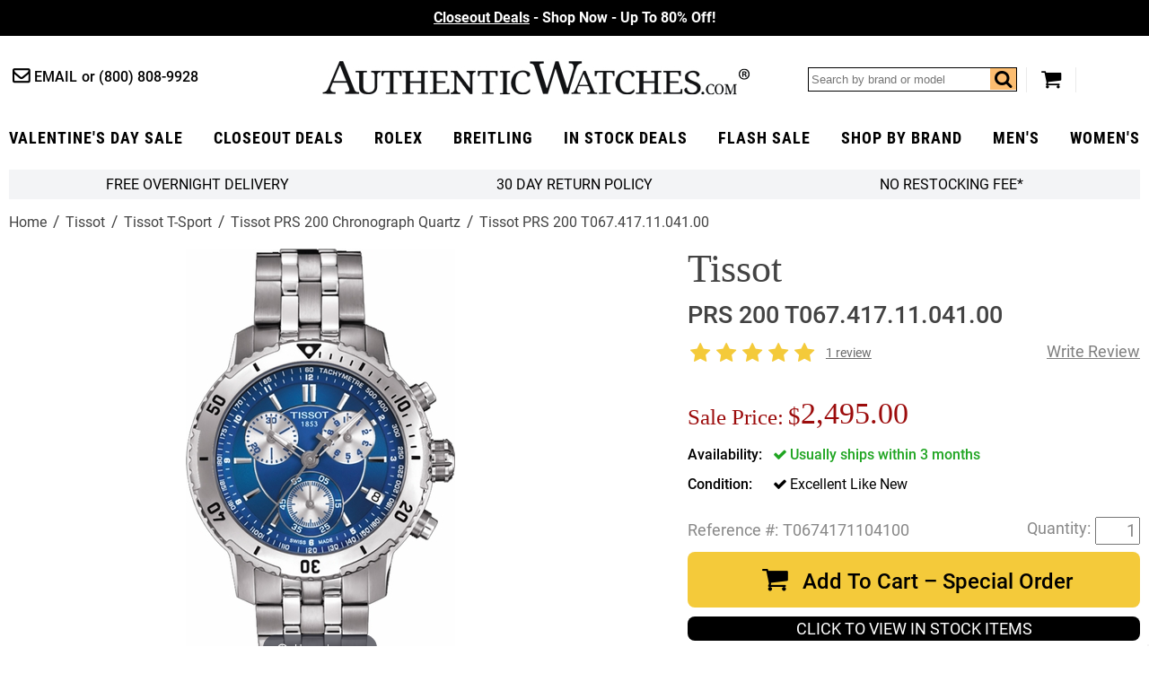

--- FILE ---
content_type: text/html
request_url: https://www.authenticwatches.com/tissot-prs-200-t0674171104100.html
body_size: 15313
content:
<!DOCTYPE HTML><html lang="en"><head> <link rel="preconnect" href="https://files.authenticwatches.com">  <link rel="preconnect" href="https://apis.google.com">  <link rel="preconnect" href="https://sep.turbifycdn.com">  <link rel="preconnect" href="https://s.turbifycdn.com"> <!-- Google tag (gtag.js) -->
<script async src="https://www.googletagmanager.com/gtag/js?id=UA-3466197-1"></script>
<script>
  window.dataLayer = window.dataLayer || [];
  function gtag(){dataLayer.push(arguments);}
  gtag('js', new Date());

  gtag('config', 'UA-3466197-1');
  gtag('config', 'G-9YBYL3KDB6');
</script><!-- Global site tag (gtag.js) - Google Ads -->
<script async src="https://www.googletagmanager.com/gtag/js?id=AW-1071884695"></script>
<script>
  window.dataLayer = window.dataLayer || [];
  function gtag(){dataLayer.push(arguments);}
  gtag('js', new Date());

  gtag('config', 'AW-1071884695');
</script> <script>  var cycmainprice='2495';  var cycspsearchpage='1';  </script> <title>T067.417.11.041.00 Tissot PRS Blue Dial Stainless Steel Quartz Mens</title><meta name="description" content="T067.417.11.041.00 Tissot PRS 200 Stainless Steel Blue Dial Uni-Directional Bezel Deployment Buckle SuperLuminova Markers Genuine Mens Quartz Watch" /> <link rel="canonical" href="https://www.authenticwatches.com/tissot-prs-200-t0674171104100.html"> <meta name="msvalidate.01" content="A61F4A19E0B3999E1FB2951AD49C11ED" />

<link rel="shortcut icon" href="https://sep.turbifycdn.com/ty/cdn/movadobaby/favicon.ico.jpg" type="image/x-icon" />
<link REL="ICON" HREF="https://sep.turbifycdn.com/ty/cdn/movadobaby/favicon.ico.jpg" type="image/x-icon" />
<link REL="APPLE-TOUCH-ICON" HREF="https://sep.turbifycdn.com/ty/cdn/movadobaby/favicon.ico.jpg" type="image/x-icon" />

<meta property="og:type" content="product" /><meta property="og:site_name" content="AuthenticWatches.com" /><meta property="og:title" content="T067.417.11.041.00 Tissot PRS Blue Dial Stainless Steel Quartz Mens" /><meta property="og:brand" content="Tissot" /><meta property="og:availability" content="in stock" /><meta property="og:description" content="T067.417.11.041.00 Tissot PRS 200 Stainless Steel Blue Dial Uni-Directional Bezel Deployment Buckle SuperLuminova Markers Genuine Mens Quartz Watch" /><meta property="og:product:price:amount" content="2495.00" /><meta property="og:price:currency" content="USD" /><meta property="og:image" content="https://s.turbifycdn.com/aah/movadobaby/tissot-prs-200-t067-417-11-041-00-89.jpg" /><link rel="preload" href="https://files.authenticwatches.com/sitefiles/fonts/roboto-condensed-v18-latin-700.woff2" as="font" type="font/woff2" crossorigin><link rel="preload" href="https://files.authenticwatches.com/sitefiles/fonts/roboto-v20-latin_latin-ext-700.woff2" as="font" type="font/woff2" crossorigin><link rel="preload" href="https://files.authenticwatches.com/sitefiles/fonts/roboto-v20-latin_latin-ext-500.woff2" as="font" type="font/woff2" crossorigin><link rel="preload" href="https://files.authenticwatches.com/sitefiles/fonts/roboto-v20-latin_latin-ext-regular.woff2" as="font" type="font/woff2" crossorigin><link rel="preload" href="https://fonts.gstatic.com/s/roboto/v27/KFOmCnqEu92Fr1Mu4mxKKTU1Kg.woff2" as="font" type="font/woff2" crossorigin><link rel="preload" href="https://files.authenticwatches.com/sitefiles/logo.png" as="image"><link rel="preload" href="https://files.authenticwatches.com/sitefiles/mainV18.css" as="style"> <link rel="preload" href="https://files.authenticwatches.com/sitefiles/jquery-test.js" as="script"> <link rel="preload" as="image" href="https://s.turbifycdn.com/aah/movadobaby/tissot-prs-200-t067-417-11-041-00-90.jpg"><link rel="stylesheet" type="text/css" href="https://files.authenticwatches.com/sitefiles/mainV18.css"> <script type="text/javascript" src="https://files.authenticwatches.com/sitefiles/jquery-test.js"></script> <style>
@media only screen and (max-width: 580px) {
  .sa_widget_footer{ display: none !important; }
}
@media only screen and (max-width: 480px) {
 .image-container{
  height: 490px;
}

}

@media only screen and (max-width: 400px) {
 .image-container{
  height: 450px;
}
}
</style><meta name="viewport" content="width=device-width, initial-scale=1.0, maximum-scale=1.0, user-scalable=no"/><script>
function cycgetParam(p){
var match = RegExp('[?&]' + p + '=([^&]*)').exec(window.location.search);
return match && decodeURIComponent(match[1].replace(/\+/g, ' '));
}

// GETTING AND SETTING COOKIES
function cycGetCookie(e){var o=document.cookie.indexOf(e+"="),n=o+e.length+1;if(!o&&e!=document.cookie.substring(0,e.length))return null;if(-1==o)return null;var t=document.cookie.indexOf(";",n);return-1==t&&(t=document.cookie.length),unescape(document.cookie.substring(n,t))}function cycSetCookie(e,o,n,t,i,c){var u,r=new Date;r.setTime(r.getTime()),n&&"number"==typeof n&&(n=1e3*n*60*60*24),u="number"==typeof n?new Date(r.getTime()+n):n,document.cookie=e+"="+escape(o)+(n?";expires="+u.toGMTString():"")+(t?";path="+t:"")+(i?";domain="+i:"")+(c?";secure":"")}function cycDeleteCookie(e,o,n){GetCookie(e)&&(document.cookie=e+"="+(o?";path="+o:"")+(n?";domain="+n:"")+";expires=Thu, 01-Jan-1970 00:00:01 GMT")}


var cyccur = cycgetParam('cur');
if(cyccur){

   cycSetCookie("cyccur", cyccur,'','/');
}


</script><script>
function cycgetParam(p){
var match = RegExp('[?&]' + p + '=([^&]*)').exec(window.location.search);
return match && decodeURIComponent(match[1].replace(/\+/g, ' '));
}

// GETTING AND SETTING COOKIES
function cycGetCookie(e){var o=document.cookie.indexOf(e+"="),n=o+e.length+1;if(!o&&e!=document.cookie.substring(0,e.length))return null;if(-1==o)return null;var t=document.cookie.indexOf(";",n);return-1==t&&(t=document.cookie.length),unescape(document.cookie.substring(n,t))}function cycSetCookie(e,o,n,t,i,c){var u,r=new Date;r.setTime(r.getTime()),n&&"number"==typeof n&&(n=1e3*n*60*60*24),u="number"==typeof n?new Date(r.getTime()+n):n,document.cookie=e+"="+escape(o)+(n?";expires="+u.toGMTString():"")+(t?";path="+t:"")+(i?";domain="+i:"")+(c?";secure":"")}function cycDeleteCookie(e,o,n){GetCookie(e)&&(document.cookie=e+"="+(o?";path="+o:"")+(n?";domain="+n:"")+";expires=Thu, 01-Jan-1970 00:00:01 GMT")}


var cyccur = cycgetParam('cur');
if(cyccur){

   cycSetCookie("cyccur", cyccur,'','/');
}


</script><!-- Hotjar Tracking Code for AuthenticWatches -->
<script>
    (function(h,o,t,j,a,r){
        h.hj=h.hj||function(){(h.hj.q=h.hj.q||[]).push(arguments)};
        h._hjSettings={hjid:3330129,hjsv:6};
        a=o.getElementsByTagName('head')[0];
        r=o.createElement('script');r.async=1;
        r.src=t+h._hjSettings.hjid+j+h._hjSettings.hjsv;
        a.appendChild(r);
    })(window,document,'https://static.hotjar.com/c/hotjar-','.js?sv=');
</script></head><body itemscope="" itemtype="http://schema.org/WebPage" pageid="tissot-prs-200-t0674171104100"><meta content="Tissot PRS 200 T067.417.11.041.00" itemprop="name" /><meta content="https://www.authenticwatches.com/tissot-prs-200-t0674171104100.html" itemprop="url" /><section class="promo updated"><div class="promos slider"><div><a style="color:#fff" href=https://www.authenticwatches.com/daily-deal.html><u>Closeout Deals</u> - Shop Now - Up To 80% Off!</font></a></div><div><a style="color:#fff" href=https://www.authenticwatches.com/authenticwatches-specials.html><u>Valentine's Day Sale</u>- 100K+ &#11088;&#11088;&#11088;&#11088;&#11088; Reviews </font></a></div><div><a style="color:#fff" href=https://www.authenticwatches.com/discount-fine-watches.html><U> Flash Sale</U> - Free Overnight Delivery - Since 1979</font></a></div></div></section><header class="wrapper cycheader"><div class="contacts fl"><a href="mailto:sales@authenticwatches.com" class="email icon-mail-1">Email</a>
            <a href="tel:1-800-808-9928" class="phone">(800) 808-9928</a></div><a href="#" class="icon-menu menubtn fl"></a><a href="https://www.authenticwatches.com/" class="logo fl nt attop" style="display: block; background-image: url('https://files.authenticwatches.com/sitefiles/logov1.jpg');">AuthenticWatches.com</a><div class="toolbar fr"><div class="search searcharea fl"><form action="nsearch.html" method="get" id="search-form">
                    <input type="text" placeholder="Search by brand or model" class="fl" name="query" id="cycsearch"/>
                    <input type="submit" class="searchbtn" value="Go" />
                    <a href=# class="icon-search fr" click="$('#search-form .searchbtn').trigger('click')"></a>
                </form></div><a href="https://secure.authenticwatches.com/movadobaby/cgi-bin/wg-order?movadobaby" class="icon-basket cart"></a></div><div style="clear:both;"></div></header><nav class="cycnav"><ul class="wrapper" itemscope itemtype="http://schema.org/SiteNavigationElement"><li class=" Luxury Gifts" pos="0"><a class="icon-angle-down after" href="authenticwatches-specials.html" itemprop="url" ><span itemprop="name">Valentine's Day Sale</span></a></li><li class="" pos="1"><a class="icon-angle-down after" href="daily-deal.html" itemprop="url" ><span itemprop="name">Closeout Deals</span></a></li><li class="" pos="2"><a class="icon-angle-down after" href="rolex-specials.html" itemprop="url" ><span itemprop="name">rolex</span></a></li><li class="" pos="3"><a class="icon-angle-down after" href="brsp1.html" itemprop="url" ><span itemprop="name">Breitling</span></a></li><li class=" lev1" pos="4"><a class="icon-angle-down after" href="specials.html" itemprop="url" ><span itemprop="name">In Stock Deals</span></a></li><li class="" pos="5"><a class="icon-angle-down after" href="discount-fine-watches.html" itemprop="url" ><span itemprop="name">Flash Sale</span></a></li><li class="dd abc" pos="6"><a class="icon-angle-down after" href="watch-brands.html" itemprop="url" ><span itemprop="name">Shop By Brand</span></a></li><li class="" pos="7"><a class="icon-angle-down after" href="mens-watches-specials.html" itemprop="url" ><span itemprop="name">Men's</span></a></li><li class=" last" pos="8"><a class="icon-angle-down after" href="womens-watches-specials.html" itemprop="url" ><span itemprop="name">Women's</span></a></li></ul></nav><div class="showformobile cyc-mobile-banner-nav">
   <DIV><a href="rolex-specials.html">ROLEX ></a></DIV>
   <DIV><a href="brsp1.html">BREITLING ></a></DIV>
   <DIV><a href="automatic.html">OMEGA ></a></DIV>
   <DIV><a href="casp.html">CARTIER></a></DIV>
</div><div class="showformobile cyc-mobile-top-nav">
  <div><a href="https://www.authenticwatches.com/mens-watches-specials.html">Shop Men's Watches</a></div>
  <div><a href="https://www.authenticwatches.com/womens-watches-specials.html">Shop Women's Watches</a></div>
</div><main class="wrapper"><section class="bar grey-bg flw cychomebar hideformobile"><a href="https://www.authenticwatches.com/mens-watches-specials.html" style="display:none;">Shop Men's Watches</a><a href="#" data-remodal-options="hashTracking: false" remodal-id="authenticwatches-shipping-policy">FREE Overnight Delivery</a><a data-remodal-options="hashTracking: false" href="#" remodal-id="authenticwatches-return-policy" shorter-content="30 Day Return Policy" mobile-content="30 Day Return Policy" default-content="30 Day Return Policy"></a><a data-remodal-options="hashTracking: false" href="#" remodal-id="authenticwatches-restocking">No Restocking Fee*</a><a href="https://www.authenticwatches.com/womens-watches-specials.html" style="display:none;">Shop Women's Watches</a>
</section><div class="breadcrumbs flw" itemscope="" itemtype="http://schema.org/BreadcrumbList" itemprop="breadcrumb"><span itemscope="" itemtype="http://schema.org/ListItem" itemprop="itemListElement"><a href="https://authenticwatches.com/index.html" itemprop="item"><span itemprop="name">Home</span></a><meta content="1" itemprop="position" /></span><span itemscope="" itemtype="http://schema.org/ListItem" itemprop="itemListElement"><a href="https://authenticwatches.com/tissot.html" itemprop="item"><span itemprop="name">Tissot</span></a><meta content="2" itemprop="position" /></span><span itemscope="" itemtype="http://schema.org/ListItem" itemprop="itemListElement"><a href="https://authenticwatches.com/tissot-t-sport.html" itemprop="item"><span itemprop="name">Tissot T-Sport</span></a><meta content="3" itemprop="position" /></span><span itemscope="" itemtype="http://schema.org/ListItem" itemprop="itemListElement"><a href="https://authenticwatches.com/tissot-t-sport-prs200-chronograph-quartz.html" itemprop="item"><span itemprop="name">Tissot PRS 200 Chronograph Quartz</span></a><meta content="4" itemprop="position" /></span><span class="last">Tissot PRS 200 T067.417.11.041.00</span></div><div class="product flw" itemscope itemtype="https://schema.org/Product"><div class="image-pit flw"><div class="images-gallery fl"><div class="image-container"><div itemscope="" itemtype="http://schema.org/ImageObject" itemprop="image"><a href="https://s.turbifycdn.com/aah/movadobaby/tissot-prs-200-t067-417-11-041-00-91.jpg" class="MagicZoom" id="nak-magic-zoom" itemprop="contentUrl" data-options="selectorTrigger: hover;"><img srcset="https://s.turbifycdn.com/aah/movadobaby/tissot-prs-200-t067-417-11-041-00-90.jpg 238w,https://s.turbifycdn.com/aah/movadobaby/tissot-prs-200-t067-417-11-041-00-92.jpg 300w" sizes="(max-width: 480px) 238px, 300px" src="https://s.turbifycdn.com/aah/movadobaby/tissot-prs-200-t067-417-11-041-00-90.jpg" width="236" height="368" itemprop="thumbnailUrl"  alt="Tissot PRS 200 T067.417.11.041.00"></a></div></div><meta content="T0674171104100" itemprop="sku" /><meta content="T0674171104100" itemprop="productID" /><meta content="611393841240" itemprop="gtin12" /><span itemscope="" itemprop="brand" itemtype="http://schema.org/Organization"><meta content="Tissot" itemprop="name" /></span></div><div class="pit fr"><h1 class="flw" itemprop="name"><i>Tissot</i> PRS 200 T067.417.11.041.00</h1><div class="reviews flw"><div class="stars fl"><i class="icon-star"></i><i class="icon-star"></i><i class="icon-star"></i><i class="icon-star"></i><i class="icon-star"></i></div><a href=#reviews class="lkReadReviews fl">1 review</a><a href=# class="lkWriteReview fr write"></a></div><div class="pricing flw"><div class="sale-save flw" id="cyc-main-price-cont"><div class="cycsale fl" prefix="Sale Price"><div style="margin-right: 5px;font-size: 0.75em;margin-top: 10px;display: inline-block;vertical-align: middle;">Sale Price:</div><span id="cyc-main-price"><span id="cyc-main-price-cur">$</span><span id="cyc-main-price-value">2,495.00</span></span></div></div></div><div id="currency-price-container" style="clear:both; display:flex; justify-content:space-between;"></div><form class="atc-form" method="POST" action="https://secure.authenticwatches.com/movadobaby/cgi-bin/wg-order?movadobaby"><input name="vwcatalog" type="hidden" value="movadobaby" /><input name="vwitem" type="hidden" value="tissot-prs-200-t0674171104100" /><div class="options flw"><div class="option instock flw oos"><span>Availability</span><div class="control single"><span class="icon-ok">Usually ships within 3 months</span></div></div><div class="option flw"><span>Condition</span><div class="control single"><span class="icon-ok">Excellent Like New<input name="Condition" type="hidden" value="Excellent Like New" /></span></div></div></div><div class="atc-qty flw" itemscope="" itemtype="http://schema.org/Offer" itemprop="offers"><div class="code-qty flw"><div class="code fl"><div style="margin-right:5px; float:left;">Reference #:</div>T0674171104100</div><div class="qty fr"><input name="vwquantity" type="text" value="1" /></div><div style="margin-right:5px; float:right; margin-top:3px;">Quantity:</div></div><div class="atc flw"><button class="flw icon-basket" id="cycatc" type="button">Add To Cart � Special Order</button></div><div class="cycviewinstockbutton"><a href="specials.html">CLICK TO VIEW IN STOCK ITEMS</a></div><div class="cycwaitlistbutton"><a class="initialism" href="mailto:alertme@authenticwatches.com?subject=Reference# T0674171104100&body=Reference#%20T0674171104100">JOIN THE WAIT LIST!</a></div><div id="cycpriceschema"></div><link href="http://schema.org/UsedCondition" itemprop="itemCondition" /><link href="http://schema.org/InStock" itemprop="availability" /><meta content="https://authenticwatches.com/tissot-prs-200-t0674171104100.html" itemprop="url" /><meta content="2023-05-05" itemprop="priceValidUntil" /></div></form><div style="clear:both;padding-top: 15px;"><a href="https://customerreviews.google.com/v/merchant?q=authenticwatches.com&amp;c=US&amp;v=19&amp;hl=en&quot; target=&quot;_blank"><img border="0" src="https://files.authenticwatches.com/siteimages/googletrustedbadge.jpg" style="width:150px; height:auto;"></a></div><div class="addthis-container flw"><div class="addthis"><!-- AddThis Button BEGIN -->
<div class="addthis_toolbox addthis_default_style " style="margin-right:15px; float:left;">
<a class="addthis_button_facebook_like" fb:like:layout="button_count"></a>
<a class="addthis_button_tweet"></a>
<a class="addthis_counter addthis_pill_style"></a>
</div>
<script type="text/javascript">var addthis_config = {"data_track_addressbar":false, services_exclude:"pinterest_share"};</script>
<!-- AddThis Button END --></div></div></div><div class="tabs flw"><div class="tabheader flw"><a class="opened" href="#" tab="1">Product Description</a><a class="" href="#" tab="2">Authenticity Guaranteed </a><a class="" href="#" tab="3">Product Reviews</a></div><div class="tab flw opened" tab="1"><div class="caption" itemprop="description"><div class="nounderline"><b><font color=333333> T067.417.11.041.00 | T0674171104100<BR></B> TISSOT PRS 200 CRHONOGRAPH QUARTZ MEN'S WATCH <br><br> Store Display Model <font size=-2><a href="#" onClick="store_display_models=window.open ('Https://www.AuthenticWatches.com/authenticwatches-store-display-models.html','store_display_models','toolbar=no,location=no,directories=no,status=no,menubar=no,scrollbars=no,resizable=no,width=375,height=600,left=100,top=100');return false;"> (What's This?) </a></font><br><BR><FONT COLOR=666666><B>
- With Manufacturer Serial Numbers <BR>- Swiss Made <br>
- Blue Dial <br>
- Date Feature<br>
- Chronograph Feature<br>
- <a href="#" onClick="quartz_desc=window.open ('Https://www.AuthenticWatches.com/quartz-desc.html','quartz_desc','toolbar=no,location=no,directories=no,status=no,menubar=no,scrollbars=no,resizable=no,width=500,height=500,left=25,top=25');return false;">
Battery Operated Quartz Movement<br></a>
- Caliber G10.211<br>
- 3 Year Warranty <br>
- Guaranteed Authentic <br> 
- Certificate of Authenticity <br>
- Manufacturer Box & Manual <br>
- Stainless Steel Case & Bracelet<br>
- Scratch Resistant Sapphire Crystal<br>
- <a href="#" onClick="water_resistance=window.open ('Https://www.AuthenticWatches.com/water-resistance.html','water_resistance','toolbar=no,location=no,directories=no,status=no,menubar=no,scrollbars=no,resizable=no,width=400,height=350,left=100,top=25');return false;"> 
200 Meters / 660 Feet Water-Resistant <br></a>
- 42mm = 1 5/8" Case, 7" Adjustable Bracelet<br> 
- Unidirectional Rotating Bezel<br>
- Luminescent Hands & Hour Markers<br>
- Screw Down Crown & Case Back<br>
- Deployment Buckle <br>
- Case Thickness: 12.02mm<br>
- Weight: 153g<br>
- <a href="#" onClick="link_buckle=window.open ('https://www.authenticwatches.com/authenticwatches-free-bracelet-sizing.html','bracelet_sizing','toolbar=no,location=no,directories=no,status=no,menubar=no,scrollbars=no,resizable=no,width=500,height=500,left=75,top=75');return false;">
Free Bracelet Sizing </a><br>
- Free Battery Replacement<br>
<BR> <FONT COLOR=GRAY><FONT SIZE=-2> &nbsp &nbsp   Also Known As Model # T0674171104100
</FONT></FONT> </b></font> </div></div></div><div class="tab flw " tab="2"><font size=3><font color=3682b7>Authenticity Guaranteed 100%</font><br><br></font>

Our primary goal at AuthenticWatches.com is to ensure that all of our clients have a pleasant shopping experience without having any doubt regarding the authenticity of our products. <br><br>Please do not  hesitate to call us at (800) 808-9928 or +1 (805) 823-8888 if you are not 100% comfortable shopping with us after reviewing the link below. <br><br>All authentic watches and accessories sold by AuthenticWatches.com are 100% authentic with all serial numbers intact, and any item purchased will be no different than the same watch purchased at an authorized dealer. All items originate from the manufacturer, and are carefully inspected upon arrival by a team of trained professionals to ensure quality and authenticity. To assure authenticity in advance of purchase, the reputation of a seller should be thoroughly vetted. We are top rated sellers on all major websites and have included a link for you to review below:<br><br>

<a href="https://www.authenticwatches.com/reviews.html" target="AuthenticWatches.com Reviews"><u><font color=3682b7>AuthenticWatches.com Reviews</u></font></a><br>
View AuthenticWatches.com Customer Feedback from Verified Review Sites.<BR><br>

</div><div class="tab flw " tab="3"><div id="lkProductReviews"><div class="lkReviewsTop"><div class="lkGeneralReview"><div class="stars fl"><i class="icon-star"></i><i class="icon-star"></i><i class="icon-star"></i><i class="icon-star"></i><i class="icon-star"></i></div><span class="lkRatingInfo" itemscope="" itemtype="http://schema.org/AggregateRating" itemprop="aggregateRating"><span content="5" itemprop="ratingValue">5</span> stars based on <span itemprop="reviewCount">1</span> review</span><a href="#" class="lkWriteReview">&nbsp;</a></div><div class="lkToolBar"></div></div><div class="lkReviews"><div class="lkReview" itemprop="review" itemscope itemtype="http://schema.org/Review" data="2603b635f88c48b9811b69b587b6244f">
	<div class="lkInfo1">
		<div class="lkReviewer">
			<span class="lkName" itemprop="author">Blake</span>
			<span class="lkLocation"></span>
		</div>
		<span class="lkDate" itemprop="datePublished" content="2017-04-19">April 19, 2017</span>
		<div class="lkReviewerType "></div>
		<div class="lkRecommend ">I would recommend to a friend</div>
	</div>
	<div class="lkInfo2">
		<span class="lkTitle" itemprop="name">Amazing Price</span>
		<span class="reviews stars" itemprop="reviewRating" itemscope itemtype="https://schema.org/Rating"><i class="icon-star"></i><i class="icon-star"></i><i class="icon-star"></i><i class="icon-star"></i><i class="icon-star"></i><meta content=5 itemprop=ratingValue /></span>
		<span class="lkReviewBody" itemprop="reviewBody ">Couldn't be happier with the deal I got&#46; Couldn't believe the price when I first saw it&#46; Would gladly buy from here again&#33;<div><span class=pros>Pros:</span><span class=prosList>None</span></div><div><span class=cons>Cons:</span><span class=consList>None</span></div> </span>
		<div class="lkHelpful total0">
			<span>0 of 0 found this review helpful</span>
			<span>Was this review helpful to you? <a href=# class=yesLink>Yes</a>&nbsp;/&nbsp;<a href=# class=noLink>No</a></span>
		</div>
<span itemprop="reviewRating" itemscope itemtype="http://schema.org/Rating"><meta itemprop="worstRating" content="1"><meta itemprop="bestRating" content="5"><meta itemprop="ratingValue" content="5"></span>
	</div>
</div></div></div></div></div></div></div><div style="clear:both;"></div></main><div id="menus" ><div itemscope itemtype="http://schema.org/SiteNavigationElement" class="menu Luxury Gifts" pos="0"><div class="cols"></div></div><div itemscope itemtype="http://schema.org/SiteNavigationElement" class="menu" pos="1"><div class="cols"></div></div><div itemscope itemtype="http://schema.org/SiteNavigationElement" class="menu" pos="2"><div class="cols"></div></div><div itemscope itemtype="http://schema.org/SiteNavigationElement" class="menu" pos="3"><div class="cols"></div></div><div itemscope itemtype="http://schema.org/SiteNavigationElement" class="menu lev1" pos="4"><div class="cols"></div></div><div itemscope itemtype="http://schema.org/SiteNavigationElement" class="menu" pos="5"><div class="cols"></div></div><div itemscope itemtype="http://schema.org/SiteNavigationElement" class="menu abc" pos="6"><div class="cols"><div class="col leftc"><a href="audemars-piguet-watches.html" itemprop="url" ><span itemprop="name">Audemars Piguet</span></a><a href="ball-watches.html" itemprop="url" ><span itemprop="name">Ball</span></a><a href="baumemercier.html" itemprop="url" ><span itemprop="name">Baume & Mercier</span></a><a href="bell-ross-watches.html" itemprop="url" ><span itemprop="name">Bell & Ross</span></a><a href="blancpain-watches.html" itemprop="url" ><span itemprop="name">Blancpain</span></a><a href="breguet.html" itemprop="url" ><span itemprop="name">Breguet</span></a><a href="breitling.html" itemprop="url" ><span itemprop="name">Breitling</span></a><a href="bvlgari-watches.html" itemprop="url" ><span itemprop="name">Bvlgari</span></a><a href="cartier.html" itemprop="url" ><span itemprop="name">Cartier</span></a><a href="chanel-watches.html" itemprop="url" ><span itemprop="name">Chanel</span></a><a href="chopard.html" itemprop="url" ><span itemprop="name">Chopard</span></a><a href="christian-dior-watches.html" itemprop="url" ><span itemprop="name">Christian Dior</span></a><a href="corum.html" itemprop="url" ><span itemprop="name">Corum</span></a><a href="dupont.html" itemprop="url" ><span itemprop="name">Dupont</span></a><a href="gucci.html" itemprop="url" ><span itemprop="name">Gucci</span></a><a href="hamilton-watches.html" itemprop="url" ><span itemprop="name">Hamilton</span></a><a href="hermes-birkin-bags.html" itemprop="url" ><span itemprop="name">Hermes Birkin Bags</span></a><a href="hublot.html" itemprop="url" ><span itemprop="name">Hublot</span></a><a href="iwc-watches.html" itemprop="url" ><span itemprop="name">IWC</span></a><a href="ja.html" itemprop="url" ><span itemprop="name">Jaeger LeCoultre</span></a><a href="jewelry.html" itemprop="url" ><span itemprop="name">Jewelry</span></a><a href="longines.html" itemprop="url" ><span itemprop="name">Longines</span></a><a href="michele-watches.html" itemprop="url" ><span itemprop="name">Michele</span></a><a href="montblanc-watches.html" itemprop="url" ><span itemprop="name">MontBlanc</span></a><a href="montegrappa.html" itemprop="url" ><span itemprop="name">Montegrappa</span></a><a href="movadowatches.html" itemprop="url" ><span itemprop="name">Movado</span></a><a href="omega.html" itemprop="url" ><span itemprop="name">Omega</span></a><a href="oris.html" itemprop="url" ><span itemprop="name">Oris</span></a><a href="panerai.html" itemprop="url" ><span itemprop="name">Panerai</span></a><a href="patek-philippe.html" itemprop="url" ><span itemprop="name">Patek Philippe</span></a><a href="prada-handbags.html" itemprop="url" ><span itemprop="name">Prada Handbags</span></a><a href="rado.html" itemprop="url" ><span itemprop="name">Rado</span></a><a href="raymond-weil-watches.html" itemprop="url" ><span itemprop="name">Raymond Weil</span></a><a href="rolex.html" itemprop="url" ><span itemprop="name">Rolex</span></a><a href="tag-heuer.html" itemprop="url" ><span itemprop="name">Tag Heuer</span></a><a href="tissot.html" itemprop="url" ><span itemprop="name">Tissot</span></a><a href="tudor-watches.html" itemprop="url" ><span itemprop="name">Tudor</span></a><a href="ulysse-nardin-watches.html" itemprop="url" ><span itemprop="name">Ulysse Nardin</span></a><a href="zenith.html" itemprop="url" ><span itemprop="name">Zenith</span></a></div><div class="col featured rightc" title="Featured Sales:"><a href="daily-deal.html" class="lazy" data-src="https://s.turbifycdn.com/aah/movadobaby/48-hour-sale-138.jpg"><span>Closeout Deals</span><i class="icon-right-dir after"></i></a><a href="discount-fine-watches.html" class="lazy" data-src="https://s.turbifycdn.com/aah/movadobaby/holiday-gift-guide-1030.jpg"><span>Flash Sale</span><i class="icon-right-dir after"></i></a><a href="authenticwatches-specials.html" class="lazy" data-src="https://s.turbifycdn.com/aah/movadobaby/dads-grads-sale-748.jpg"><span>Valentine's Day Sale </span><i class="icon-right-dir after"></i></a><a href="specials.html" class="lazy" data-src="https://s.turbifycdn.com/aah/movadobaby/in-stock-deals-531.jpg"><span>Buy Luxury Watches on Sale</span><i class="icon-right-dir after"></i></a></div></div></div><div itemscope itemtype="http://schema.org/SiteNavigationElement" class="menu" pos="7"><div class="cols"></div></div><div itemscope itemtype="http://schema.org/SiteNavigationElement" class="menu" pos="8"><div class="cols"></div></div></div><footer><section class="top-container flw"><section class="top wrapper"><div class="newsletter fl"><style>
#cycmcdia {
    border: 0;
    outline: 0;
    -webkit-appearance: none;
    -moz-appearance: none;
    appearance: none;
    background-color: #cfd4da;
    color: #000;
    font-size: 1.1em;
    font-weight: 600;
    text-transform: uppercase;
    padding: 13px 15px 10px 15px;
    letter-spacing: 1px;
    font-family: "Roboto Condensed";
}

</style>
<form id="cycmcfrm" action="//mc.us16.list-manage.com/subscribe/form-post?u=6183b53c1fa20c210a17438e8&amp;id=9aec14ba7f&amp;popup=true" accept-charset="UTF-8" method="post" enctype="multipart/form-data" data-dojo-attach-point="formNode" novalidate="">
                        <input type="email" class="emailaddress fl" placeholder="Email Address" id="cycsignupemail" name=EMAIL />
                        <button type="button" id="cycmcdia">Sign up</button>
<div style="position:absolute;top:-5000px;width:0" aria-hidden="true"><input type="text" name="b_6183b53c1fa20c210a17438e8_9aec14ba7f" tabindex="-1" value=""></div>
                    </form>
</div><div class="socials fr"><a href="https://www.facebook.com/pages/AuthenticWatchescom/286740368012748" class="icon-facebook" target="Facebook"></a>
                    <a href="https://twitter.com/AWInc1979" class="icon-twitter" target="Twitter"></a>
                    <a href="https://instagram.com/authenticwatches_com/" class="icon-instagram" target="Instagram"></a>
                    <a href="https://www.linkedin.com/in/authentic-watches-76a01a9b/" class="icon-linkedin" target="linkedin"></a>
                    <a href="https://www.pinterest.com/awinc1979/" class="icon-pinterest-circled" target="Pinterest"></a></div></section></section><section class="bottom wrapper"><div class="company-info"><h3>Company Information</h3>
<p><b>Address:</b><span>530 New Los Angeles Ave #115-338<br />
                Moorpark, CA 93021, USA
            	</span></p>
<p><b>Call Us:</b><span><a href="tel:18008089928" class="phone">(800) 808-9928</a></span></p>
<p><b>Email Us:</b><span><a href="mailto:sales@authenticwatches.com">sales@authenticwatches.com</a>
</span></p>

<p class="hours2"><b>Customer Service Telephone Hours:</b><span>
Monday - Friday: 9:00 AM - 5:30 PM<br>
Saturday - Sunday: CLOSED<br>
Email Support Available 7 Days a Week<br>

</span></p></div><ul class="links">
                <li>
					<h3>Customer Service</h3>
                    <a href="info.html">About Us</a>
                    <a href="authenticwatches-why-buy-from-us.html">Why Buy From Us</a>
                    <a href="faq.html">Frequently Asked Questions</a>                   
					<a href="reviews.html">Customer Reviews</a>
                </li>
                <li>
					<h3>Policies</h3>
                    <a href="info.html#30_day_return_policy">30 Day Return Policy</a>
                    <a href="authenticwatches-no-restocking-fee.html">No Restocking Fee*</a>
                    <a href="authenticwatches-payment-methods.html">Payment Methods</a>
					<a href="shipping-policies.html">Shipping Policies</a>
					<a href="privacypolicy.html">Privacy Policy</a>                
                </li>
                <li>
					<h3>Help Center</h3>
                    <a href="authenticwatches-service.html">Authenticity & Service Guarantee</a>
                    <a href="returns.html">Return Merchandise Authorization</a>
                    <a href="warranty.html">Warranty Policy</a>
					<a href="authenticwatches-free-bracelet-sizing.html">Free Bracelet Sizing</a>
					                </li>
				<li>
					<h3>Watch Education</h3>
<a href="rolex-serial-numbers.html">Rolex Serial Numbers</a>
                    <a href="watch-glossary.html">Watch Terminology</a>
                    <a href="watch-movements.html">Watch Movements</a>
		     <a href="watch-accuracy.html">Watch Accuracy</a>
                </li>
            </ul><div class="badges flw"><a href="https://www.shopperapproved.com/reviews/AuthenticWatches.com/" class="shopperlink"><img src="//www.shopperapproved.com/newseals/28963/white-header-details.gif" width="200" height="48" style="border: 0" alt="Customer Reviews" oncontextmenu="var d = new Date(); alert('Copying Prohibited by Law - This image and all included logos are copyrighted by Shopper Approved \251 '+d.getFullYear()+'.'); return false;" /></a><script type="text/javascript">(function() { var js = window.document.createElement("script"); js.src = '//www.shopperapproved.com/seals/certificate.js'; js.type = "text/javascript"; document.getElementsByTagName("head")[0].appendChild(js); })();</script></div><div class="copyright-payments"><div class="copyright flw">Copyright &copy;2001-<span id="copyrightyear"></span> AuthenticWatches.com. All rights reserved.</div><div style="clear:both;"></div></div></section></footer><a href=# id=gototop>&#129065;</a></body><script src="https://files.authenticwatches.com/sitefiles/jquery-ui.min.js" type="text/javascript" defer></script>
<link rel="preload" href="https://files.authenticwatches.com/sitefiles/jquery-uiv2.css" as="style" onload="this.onload=null;this.rel='stylesheet'">

<script type="text/javascript">
    $(function () {
        $("#mc_embed_signup").dialog({
            modal: true,
            autoOpen: false,
            title: "Signup",
            width: 350,
            buttons: [
            {
                id: "cycnomc",
                text: "Cancel",
                click: function () {
                    $(this).dialog('close');
                }
            }
            ]
        });
        $("#cycmcdia").click(function () {
            if ($(this).attr("rel") != "delete") {
                $("#mce-EMAIL").val($("#cycsignupemail").val());
                $('#mc_embed_signup').dialog('open');
                return false;
            } else {
                __doPostBack(this.name, '');
            }
        });
    });
</script>

<div id="mc_embed_signup" style="display: none" align="left">
<form action="https://AuthenticWatches.us16.list-manage.com/subscribe/post?u=6183b53c1fa20c210a17438e8&amp;id=9aec14ba7f" method="post" id="mc-embedded-subscribe-form" name="mc-embedded-subscribe-form" class="validate" target="_blank" novalidate="novalidate"><div id="mc_embed_signup_scroll"><h2>Subscribe to our mailing list</h2><div class="indicates-required"><span class="asterisk">*</span> indicates required</div><div class="mc-field-group">	<label for="mce-EMAIL">Email Address  <span class="asterisk">*</span></label>	<input type="email" value="" name="EMAIL" class="required email" id="mce-EMAIL" aria-required="true"></div><div class="mc-field-group">	<label for="mce-FNAME">First Name  <span class="asterisk">*</span></label>	<input type="text" value="" name="FNAME" class="required" id="mce-FNAME" aria-required="true"></div><div class="mc-field-group">	<label for="mce-LNAME">Last Name  <span class="asterisk">*</span></label>	<input type="text" value="" name="LNAME" class="required" id="mce-LNAME" aria-required="true"></div><div class="mc-field-group">	<label for="mce-MMERGE5">Address1 </label>	<input type="text" value="" name="MMERGE5" class="" id="mce-MMERGE5"></div><div class="mc-field-group">	<label for="mce-MMERGE6">Address2 </label>	<input type="text" value="" name="MMERGE6" class="" id="mce-MMERGE6"></div><div class="mc-field-group">	<label for="mce-MMERGE7">City </label>	<input type="text" value="" name="MMERGE7" class="" id="mce-MMERGE7"></div><div class="mc-field-group">	<label for="mce-MMERGE8">State </label>	<input type="text" value="" name="MMERGE8" class="" id="mce-MMERGE8"></div><div class="mc-field-group">	<label for="mce-MMERGE9">Postal Code </label>	<input type="text" value="" name="MMERGE9" class="" id="mce-MMERGE9"></div><div class="mc-field-group">	<label for="mce-MMERGE4">Country </label>	<input type="text" value="" name="MMERGE4" class="" id="mce-MMERGE4"></div><div class="mc-field-group">	<label for="mce-MMERGE10">Phone </label>	<input type="text" value="" name="MMERGE10" class="" id="mce-MMERGE10"></div><div class="mc-field-group size1of2">	<label for="mce-BIRTHDAY-month">Birthday </label>	<div class="datefield">		<span class="subfield monthfield"><input class="birthday " type="text" pattern="[0-9]*" value="" placeholder="MM" size="2" maxlength="2" name="BIRTHDAY[month]" id="mce-BIRTHDAY-month"></span> / <span class="subfield dayfield"><input class="birthday " type="text" pattern="[0-9]*" value="" placeholder="DD" size="2" maxlength="2" name="BIRTHDAY[day]" id="mce-BIRTHDAY-day"></span> <span class="small-meta nowrap">( mm / dd )</span>	</div></div>	<div id="mce-responses" class="clear">		<div class="response" id="mce-error-response" style="display:none"></div>		<div class="response" id="mce-success-response" style="display:none"></div>	</div>    <!-- real people should not fill this in and expect good things - do not remove this or risk form bot signups-->    <div style="position: absolute; left: -5000px;" aria-hidden="true"><input type="text" name="b_6183b53c1fa20c210a17438e8_9aec14ba7f" tabindex="-1" value=""></div>    <div class="clear"><input type="submit" value="Sign Up" name="subscribe" id="mc-embedded-subscribe" class="button"></div>    </div></form>
</div><script type="text/javascript">
    $(function () {
        $("#dialogatc").dialog({
            modal: true,
            autoOpen: false,
            title: "Special Order Note",
            width: 350,
            buttons: [
            {
                id: "cycatcdia",
                text: "I Agree - Add to Cart",
                click: function () {
                    $(".atc-form").submit();
                }
            },
            {
                id: "No",
                text: "Cancel",
                click: function () {
                    $(this).dialog('close');
                }
            }
            ]
        });
        $("#cycatc").click(function () {
            if ($(this).attr("rel") != "delete") {
                $('#dialogatc').dialog('open');
                return false;
            } else {
                __doPostBack(this.name, '');
            }
        });
    });
</script>

<div id="dialogatc" style="display: none" align="left">
    The item you are purchasing is a special order and will be shipped within the listed availability. Special orders are not returnable and incur a cancellation fee if cancelled. Please review our policies for full details.
</div><script type="text/javascript">
//<![CDATA[
var nakResponsive=true;var pageId="tissot-prs-200-t0674171104100";var RESOURCE_PATH="https://cfd7d358a332f6e081d3-f16251c5720d0a86fc2d97121bdf4efc.ssl.cf5.rackcdn.com/authenticwatches/site/2/";var isProduct=true;var cycfeatureditems=false;var isSection=false;var nakReviewConfiguration={store_id:"i6J1LBke",store:"movadobaby",productId:"tissot-prs-200-t0674171104100",productName:"Tissot PRS 200 T067.417.11.041.00",productCode:"T0674171104100",totalReviews:1};//]]>
</script><script type=text/javascript>
var phones={"nonusa": {label:"1.805.823.8888", number: "18058238888"}};
var nakNewsletterConfigOff={
html:'<div id="mc_embed_signup"><button class="remodal-close" data-remodal-action="close"></button><form action="https://AuthenticWatches.us16.list-manage.com/subscribe/post?u=6183b53c1fa20c210a17438e8&amp;id=9aec14ba7f" method="post" id="mc-embedded-subscribe-form" name="mc-embedded-subscribe-form" class="validate" target="_blank" novalidate><div id="mc_embed_signup_scroll"><h2>Subscribe to our mailing list</h2><div class="indicates-required"><span class="asterisk">*</span> indicates required</div><div class="mc-field-group">	<label for="mce-EMAIL">Email Address  <span class="asterisk">*</span></label>	<input type="email" value="" name="EMAIL" class="required email" id="mce-EMAIL"></div><div class="mc-field-group">	<label for="mce-FNAME">First Name  <span class="asterisk">*</span></label>	<input type="text" value="" name="FNAME" class="required" id="mce-FNAME"></div><div class="mc-field-group">	<label for="mce-LNAME">Last Name  <span class="asterisk">*</span></label>	<input type="text" value="" name="LNAME" class="required" id="mce-LNAME"></div><div class="mc-field-group">	<label for="mce-MMERGE5">Address1 </label>	<input type="text" value="" name="MMERGE5" class="" id="mce-MMERGE5"></div><div class="mc-field-group">	<label for="mce-MMERGE6">Address2 </label>	<input type="text" value="" name="MMERGE6" class="" id="mce-MMERGE6"></div><div class="mc-field-group">	<label for="mce-MMERGE7">City </label>	<input type="text" value="" name="MMERGE7" class="" id="mce-MMERGE7"></div><div class="mc-field-group">	<label for="mce-MMERGE8">State </label>	<input type="text" value="" name="MMERGE8" class="" id="mce-MMERGE8"></div><div class="mc-field-group">	<label for="mce-MMERGE9">Postal Code </label>	<input type="text" value="" name="MMERGE9" class="" id="mce-MMERGE9"></div><div class="mc-field-group">	<label for="mce-MMERGE4">Country </label>	<input type="text" value="" name="MMERGE4" class="" id="mce-MMERGE4"></div><div class="mc-field-group">	<label for="mce-MMERGE10">Phone </label>	<input type="text" value="" name="MMERGE10" class="" id="mce-MMERGE10"></div><div class="mc-field-group size1of2">	<label for="mce-BIRTHDAY-month">Birthday </label>	<div class="datefield">		<span class="subfield monthfield"><input class="birthday " type="text" pattern="[0-9]*" value="" placeholder="MM" size="2" maxlength="2" name="BIRTHDAY[month]" id="mce-BIRTHDAY-month"></span> / <span class="subfield dayfield"><input class="birthday " type="text" pattern="[0-9]*" value="" placeholder="DD" size="2" maxlength="2" name="BIRTHDAY[day]" id="mce-BIRTHDAY-day"></span> <span class="small-meta nowrap">( mm / dd )</span>	</div></div>	<div id="mce-responses" class="clear">		<div class="response" id="mce-error-response" style="display:none"></div>		<div class="response" id="mce-success-response" style="display:none"></div>	</div>    <!-- real people should not fill this in and expect good things - do not remove this or risk form bot signups-->    <div style="position: absolute; left: -5000px;" aria-hidden="true"><input type="text" name="b_6183b53c1fa20c210a17438e8_9aec14ba7f" tabindex="-1" value=""></div>    <div class="clear"><input type="submit" value="Sign Up" name="subscribe" id="mc-embedded-subscribe" class="button"></div>    </div></form></div>'
};
</script>
<script>
function cycloadJS(u, f) { var z = document.createElement('script'); z.setAttribute("type", "text/javascript"); z.setAttribute("src", u); if (f != undefined && f != null) z.onload = f; document.getElementById("cycscripts").appendChild(z); }

$(window).load(function() {
cycloadJS("https://files.authenticwatches.com/sitefiles/responsiveV11.js?v=1", function () {});
});
</script>


<!--
<script type="text/javascript" src="https://files.authenticwatches.com/sitefiles/responsiveV9.js?v=1" defer></script>
-->

<div id="cycscripts"></div>
<!--NAKAMOA MAILCHIMP 360-->
<script type="text/javascript">
//<![CDATA[
var nakMailchimpConfig={"store_domain":"authenticwatches.com","store":"movadobaby","store_id":"i6J1LBke","mode":"image"};//]]>
</script><script type="text/javascript" defer="defer" src="https://ad26fe08d754a4dd5840-cddcce7c58436264c108ccbf838c09ea.ssl.cf5.rackcdn.com/mc/nakamoa.mailchimp360.js">
//<![CDATA[
//]]>
</script><script type="application/ld+json">
{ "@context" : "https://schema.org",
  "@type" : "Organization",
  "@id":"http:\/\/AuthenticWatches.com",
  "legalName" : "AuthenticWatches.com",
  "url" : "https://authenticwatches.com/",
  "contactPoint" : [{
    "@type" : "ContactPoint",
    "telephone" : "+1-800-808-9928",
    "contactType" : "customer service"
  }],
  "logo" : "https://sep.turbifycdn.com/ty/cdn/movadobaby/logo.jpg",
  "sameAs" : []
}
</script>
<script type="application/ld+json">
{
  "@context" : "https://schema.org",
  "@type" : "WebSite",
  "name" : "AuthenticWatches",
  "url" : "https://authenticwatches.com/",
  "potentialAction" : {
    "@type" : "SearchAction",
    "target" : "https://www.authenticwatches.com/search-results.html?q={search_term}",
    "query-input" : "required name=search_term"
  }
}
</script><div id="cycshopbybrandcontainer" style="display:none;"><div class="innercol"><div class="letter" letter="Featured Brands"><A class="cycfeaturelinkbtm" href="rolex-specials.html" data-title="Rolex Sale"><span itemprop="name">Rolex Sale</span></A><A class="cycfeaturelinkbtm" href="brsp1.html" data-title="Breitling Sale"><span itemprop="name">Breitling Sale</span></A><A class="cycfeaturelinkbtm" href="automatic.html" data-title="Omega Sale"><span itemprop="name">Omega Sale</span></A><A class="cycfeaturelinkbtm" href="casp.html" data-title="Cartier"><span itemprop="name">Cartier</span></A><A class="cycfeaturelinkbtm" href="baumemercier2.html" data-title="Baume & Mercier"><span itemprop="name">Baume & Mercier</span></A><A class="cycfeaturelinkbtm" href="quartz.html" data-title="Tag Heuer"><span itemprop="name">Tag Heuer</span></A><A class="cycfeaturelinkbtm" href="christian-dior-specials.html" data-title="Christian Dior Sale"><span itemprop="name">Christian Dior Sale</span></A><A class="cycfeaturelinkbtm" href="michele-watch-specials.html" data-title="Michele"><span itemprop="name">Michele</span></A><A class="cycfeaturelinkbtm" href="longines1.html" data-title="Longines"><span itemprop="name">Longines</span></A><A class="cycfeaturelinkbtm" href="luxury-womens-jewelry-specials.html" data-title="Jewelry"><span itemprop="name">Jewelry</span></A></div></div></div><script> gtag("event", "view_item", {send_to: "G-9YBYL3KDB6",currency: "USD",value: 2,495.00,items: [{item_id: "tissot-prs-200-t0674171104100",item_name: "Tissot PRS 200 T067.417.11.041.00",affiliation: "Authenticwatches",currency: "USD",index: 0,item_category: $(".breadcrumbs > SPAN:nth-last-child(2)").text().trim(),price: 2,495.00}]});  $('#cf-item-form').on('submit', function(){ var qty = $('#cyc-qty').val();  var name = 'Tissot PRS 200 T067.417.11.041.00';  gtag("event", "add_to_cart", {send_to: "G-9YBYL3KDB6",currency: "USD",value: 2,495.00,items: [{item_id: "tissot-prs-200-t0674171104100",item_name: "Tissot PRS 200 T067.417.11.041.00",affiliation: "Authenticwatches",currency: "USD",index: 0,item_category: $(".breadcrumbs > SPAN:nth-last-child(2)").text().trim(),price: 2,495.00}]});  })</script><script>  gtag('event', 'view_item', {send_to: "UA-3466197-1", "items": [ {"id": "T0674171104100", "name": "Tissot PRS 200 T067.417.11.041.00", "list_position": 1, "quantity": 1, "price": '2495' }] });  </script> <script>
function cycIsMobileDevice() {
	var isMobile = false;
	var mobileSignatureList = new Array('iphone', 'ipod', 'android', 'palm', 'blackberry', 'devices60', 'devicesymbian', 'windows ce', 'opera mini', 'webos', 'windows phone', 'playbook');
	var agent = navigator.userAgent.toLowerCase();
	for(var i=0;i<mobileSignatureList.length;i++) {
		if(agent.indexOf(mobileSignatureList[i]) > -1) {
			if(mobileSignatureList[i] == 'android') {	//*** ONLY CONSIDER android a mobile device if "mobile" is also present in user agent string
				if(agent.indexOf("mobile") > -1) isMobile = true;
			} else {
				isMobile = true;
			}
		}
	}
	return isMobile;
}
var iscycMobile = cycIsMobileDevice();

var cycmainlinks = ["rolex.html","bell-ross-watches.html", "breitling.html", "corum.html", "christian-dior-watches.html", "jewelry.html", "longines.html","michele-watches.html","montblanc-watches.html","omega.html", "tag-heuer.html","baumemercier.html","cartier.html","chopard.html","oris.html"];
var cycchglinks = ["rolex.html","bell-ross-watches.html", "breitling.html", "corum.html", "christian-dior-watches.html", "jewelry.html", "longines.html","michele-watches.html","montblanc-watches.html","omega.html","tag-heuer.html","baumemercier.html","cartier.html","happysport.html","oris.html"];

$( document ).ready(function() {
  if(iscycMobile){ 
    $("a").each(function() {
      var cycflink = cycmainlinks.indexOf($(this).attr('href'));
      if(cycflink >=0){
         $(this).attr("href", cycchglinks[cycflink]);
      }
    });
   }


});

$(function () {
    var cycitemcurrency= cycGetCookie("cyccur");
    if(cycitemcurrency != '' && cycitemcurrency != null){
       //console.log("currency : " + cycitemcurrency);
      var cycinvurl='https://authenticwatches.practicaldatacore.com/cyc/mod_systemjobs/return-currencyV1.php?cur=' + cycitemcurrency + '&price=' + cycmainprice; 
      var invscript = document.createElement('script'); 
      invscript.type = 'text/javascript'; 
      invscript.src = cycinvurl; 
      invscript.setAttribute("defer", "defer"); 
      document.body.appendChild(invscript); 
   }else{
     console.log("Price ELSE");
      $("#cycpriceschema").html('<meta content="' + cycmainprice + '" itemprop="price" /> <meta content="USD" itemprop="priceCurrency" />');
  }

   });
</script><style>
#cyc-reviews-badge {
    position: fixed;
    bottom: 0.1em;
    left: 0.1em;
}
</style>

<div id="cyc-reviews-badge">
<a href="https://www.shopperapproved.com/reviews/AuthenticWatches.com/" target=shopperapproved"><img src="//www.shopperapproved.com/newseals/28963/white-mini-icon.gif" width="136" height="48" style="border: 0" alt="Customer Reviews" oncontextmenu="var d = new Date(); alert('Copying Prohibited by Law - This image and all included logos are copyrighted by Shopper Approved \251 '+d.getFullYear()+'.'); return false;" /></a>
</div><script type = "text/javascript" >  
var UnbxdSiteName = "prod-authenticwatches-com801841534750239" ;
</script>
<script src="https://d21gpk1vhmjuf5.cloudfront.net/unbxdAnalytics.js" defer></script>
<script>(function(w,d,t,r,u){var f,n,i;w[u]=w[u]||[],f=function(){var o={ti:"5222146"};o.q=w[u],w[u]=new UET(o),w[u].push("pageLoad")},n=d.createElement(t),n.src=r,n.async=1,n.onload=n.onreadystatechange=function(){var s=this.readyState;s&&s!=="loaded"&&s!=="complete"||(f(),n.onload=n.onreadystatechange=null)},i=d.getElementsByTagName(t)[0],i.parentNode.insertBefore(n,i)})(window,document,"script","//bat.bing.com/bat.js","uetq");</script><script src="https://apis.google.com/js/platform.js?onload=renderBadge" async defer></script>

<script>
  window.renderBadge = function() {
    var ratingBadgeContainer = document.createElement("div");
    document.body.appendChild(ratingBadgeContainer);
    window.gapi.load('ratingbadge', function() {
      window.gapi.ratingbadge.render(ratingBadgeContainer, {"merchant_id": 284352});
    });
  }
</script>  <script type="text/javascript" src="https://files.authenticwatches.com/sitefiles/jquery.popupoverlay.js" defer></script>

<link rel="stylesheet" href="https://files.authenticwatches.com/sitefiles/bootstrapv3.css">
     <style>
       
			 .well {
        /* drop-shadow is better than box-shadow as it add a shadow to tooltip arrows arrow as well,
        however drop-shadow dramatically affects the performance of transition animation on Android. */
        /* filter: drop-shadow(0 0 10px rgba(0,0,0,0.3)); */
        display:none;
        margin:1em;
        max-width: 740px;
    }
    .well .popup_close {
        position: absolute;
        top: 0;
        right: 0px;
        border-radius: 2px;
        background: none;
        border: 0;
        font-size: 25px;
        padding: 0 10px;
    }	

	
	.cycwaitlistbutton A {
    background-color: #ED8842;
    color: #FFFFFF;
    padding: 0.2em 0.5em;
    width: 100%;
    display: inline-block;
    text-align: center;
    margin-top: 10px;
    text-decoration: none;
    font-size: 1.1em;
}


#cycbuybackform ul {
    margin: 0;
    padding: 0;
    list-style-type: none;
    
}
.buy-back-program input[type="text"], .buy-back-program input[type="email"], .buy-back-program textarea {
    width: 100%;
    border: 1px solid #242021;
    padding: 8px;
    font-size: 1.1rem;
	font-family:Arial, Helvetica, sans-serif;
	min-width:260px;
}

.buy-back-program input[type="submit"] {
    font-family: Arial, Helvetica, sans-serif;
    color: #fff;
    line-height: 50px;
    height: 50px;
    background-color: #e32028;
    border: solid #a41d23 1px;
    text-align: center;
    cursor: pointer;
    margin-top: 20px;
    width: 100%;
    max-width: 360px;
    font-size: 1.6em;
}

    </style>

<div id="closebutton" class="well">
<div class="buy-back-program">
    <h4>JOIN THE WAIT LIST</h4>
    <form action="" method="post" enctype="application/x-www-form-urlencoded" id="cycbuybackform">
	<ul>
		<li>
			<label>
				<input type="text" name="full_name" placeholder="Name" required="">
			</label>
		</li>
	
		<li>
			<label>
				<input type="email" name="email" placeholder="Email" required="">
			</label>
		</li>
		<li class="col-submit">
        <input type="hidden" name="sku" value="T0674171104100" />
			<input type="submit" name="submit" value="Submit">
                       
		</li>
	</ul>
</form>
</div>
</div>

  <script type="text/javascript" src="https://files.authenticwatches.com/sitefiles/join-notify-list.js" defer></script>

<script type="text/javascript">var PAGE_ATTRS = {'storeId': 'movadobaby', 'itemId': 'tissot-prs-200-t0674171104100', 'isOrderable': '1', 'name': 'Tissot PRS 200 T067.417.11.041.00', 'salePrice': '2495.00', 'listPrice': '2495.00', 'brand': 'Tissot', 'model': '', 'promoted': '', 'createTime': '1768629648', 'modifiedTime': '1768629648', 'catNamePath': 'Tissot > Tissot T-Sport > Tissot PRS 200 Chronograph Quartz', 'upc': '611393841240'};</script><script type="text/javascript">
csell_env = 'ue1';
 var storeCheckoutDomain = 'secure.authenticwatches.com';
</script>

<script type="text/javascript">
  function toOSTN(node){
    if(node.hasAttributes()){
      for (const attr of node.attributes) {
        node.setAttribute(attr.name,attr.value.replace(/(us-dc1-order|us-dc2-order|order)\.(store|stores)\.([a-z0-9-]+)\.(net|com)/g, storeCheckoutDomain));
      }
    }
  };
  document.addEventListener('readystatechange', event => {
  if(typeof storeCheckoutDomain != 'undefined' && storeCheckoutDomain != "order.store.turbify.net"){
    if (event.target.readyState === "interactive") {
      fromOSYN = document.getElementsByTagName('form');
        for (let i = 0; i < fromOSYN.length; i++) {
          toOSTN(fromOSYN[i]);
        }
      }
    }
  });
</script>
<script type="text/javascript">
// Begin Store Generated Code
 </script> <script type="text/javascript" src="https://s.turbifycdn.com/lq/ult/ylc_1.9.js" ></script> <script type="text/javascript" src="https://s.turbifycdn.com/ae/lib/smbiz/store/csell/beacon-a9518fc6e4.js" >
</script>
<script type="text/javascript">
// Begin Store Generated Code
 csell_page_data = {}; csell_page_rec_data = []; ts='TOK_STORE_ID';
</script>
<script type="text/javascript">
// Begin Store Generated Code
function csell_GLOBAL_INIT_TAG() { var csell_token_map = {}; csell_token_map['TOK_SPACEID'] = '2022276099'; csell_token_map['TOK_URL'] = ''; csell_token_map['TOK_STORE_ID'] = 'movadobaby'; csell_token_map['TOK_ITEM_ID_LIST'] = 'tissot-prs-200-t0674171104100'; csell_token_map['TOK_ORDER_HOST'] = 'order.store.turbify.net'; csell_token_map['TOK_BEACON_TYPE'] = 'prod'; csell_token_map['TOK_RAND_KEY'] = 't'; csell_token_map['TOK_IS_ORDERABLE'] = '1';  c = csell_page_data; var x = (typeof storeCheckoutDomain == 'string')?storeCheckoutDomain:'order.store.turbify.net'; var t = csell_token_map; c['s'] = t['TOK_SPACEID']; c['url'] = t['TOK_URL']; c['si'] = t[ts]; c['ii'] = t['TOK_ITEM_ID_LIST']; c['bt'] = t['TOK_BEACON_TYPE']; c['rnd'] = t['TOK_RAND_KEY']; c['io'] = t['TOK_IS_ORDERABLE']; YStore.addItemUrl = 'http%s://'+x+'/'+t[ts]+'/ymix/MetaController.html?eventName.addEvent&cartDS.shoppingcart_ROW0_m_orderItemVector_ROW0_m_itemId=%s&cartDS.shoppingcart_ROW0_m_orderItemVector_ROW0_m_quantity=1&ysco_key_cs_item=1&sectionId=ysco.cart&ysco_key_store_id='+t[ts]; } 
</script>
<script type="text/javascript">
// Begin Store Generated Code
function csell_REC_VIEW_TAG() {  var env = (typeof csell_env == 'string')?csell_env:'prod'; var p = csell_page_data; var a = '/sid='+p['si']+'/io='+p['io']+'/ii='+p['ii']+'/bt='+p['bt']+'-view'+'/en='+env; var r=Math.random(); YStore.CrossSellBeacon.renderBeaconWithRecData(p['url']+'/p/s='+p['s']+'/'+p['rnd']+'='+r+a); } 
</script>
<script type="text/javascript">
// Begin Store Generated Code
var csell_token_map = {}; csell_token_map['TOK_PAGE'] = 'p'; csell_token_map['TOK_CURR_SYM'] = '$'; csell_token_map['TOK_WS_URL'] = 'https://movadobaby.csell.store.turbify.net/cs/recommend?itemids=tissot-prs-200-t0674171104100&location=p'; csell_token_map['TOK_SHOW_CS_RECS'] = 'true';  var t = csell_token_map; csell_GLOBAL_INIT_TAG(); YStore.page = t['TOK_PAGE']; YStore.currencySymbol = t['TOK_CURR_SYM']; YStore.crossSellUrl = t['TOK_WS_URL']; YStore.showCSRecs = t['TOK_SHOW_CS_RECS']; </script> <script type="text/javascript" src="https://s.turbifycdn.com/ae/store/secure/recs-1.3.2.2.js" ></script> <script type="text/javascript" >
</script>
</html>
<!-- html106.prod.store.e1a.lumsb.com Mon Jan 19 05:44:20 PST 2026 -->
